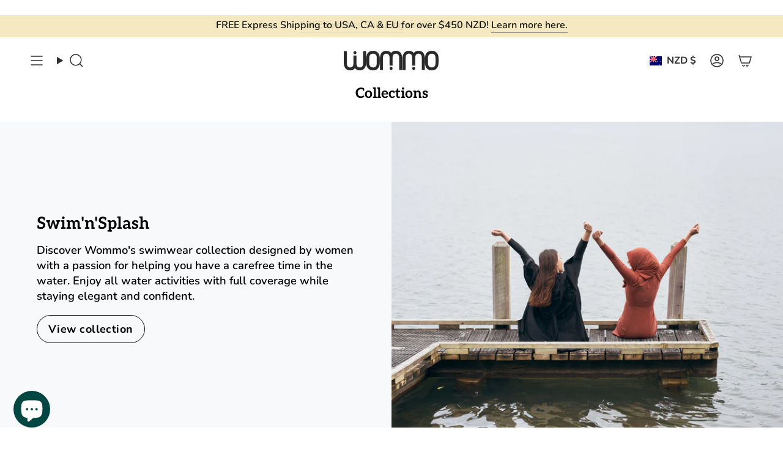

--- FILE ---
content_type: text/css
request_url: https://wommo.co/cdn/shop/t/11/assets/font-settings.css?v=42740870588522166891763634880
body_size: -200
content:
@font-face{font-family:Aleo;font-weight:700;font-style:normal;font-display:swap;src:url(//wommo.co/cdn/fonts/aleo/aleo_n7.bb6a195ae8203890c5b6ffd628bee17104cc686d.woff2) format("woff2"),url(//wommo.co/cdn/fonts/aleo/aleo_n7.071af82e6c05ec82c5ab10eface7d1bae9723490.woff) format("woff")}@font-face{font-family:Nunito;font-weight:600;font-style:normal;font-display:swap;src:url(//wommo.co/cdn/fonts/nunito/nunito_n6.1a6c50dce2e2b3b0d31e02dbd9146b5064bea503.woff2) format("woff2"),url(//wommo.co/cdn/fonts/nunito/nunito_n6.6b124f3eac46044b98c99f2feb057208e260962f.woff) format("woff")}@font-face{font-family:Nunito;font-weight:700;font-style:normal;font-display:swap;src:url(//wommo.co/cdn/fonts/nunito/nunito_n7.37cf9b8cf43b3322f7e6e13ad2aad62ab5dc9109.woff2) format("woff2"),url(//wommo.co/cdn/fonts/nunito/nunito_n7.45cfcfadc6630011252d54d5f5a2c7c98f60d5de.woff) format("woff")}@font-face{font-family:Aleo;font-weight:800;font-style:normal;font-display:swap;src:url(//wommo.co/cdn/fonts/aleo/aleo_n8.3521489f6142f26382bcf27d706a8407b987fc89.woff2) format("woff2"),url(//wommo.co/cdn/fonts/aleo/aleo_n8.d404295ecd146ae506b8e97e25531859a799f420.woff) format("woff")}@font-face{font-family:Nunito;font-weight:700;font-style:normal;font-display:swap;src:url(//wommo.co/cdn/fonts/nunito/nunito_n7.37cf9b8cf43b3322f7e6e13ad2aad62ab5dc9109.woff2) format("woff2"),url(//wommo.co/cdn/fonts/nunito/nunito_n7.45cfcfadc6630011252d54d5f5a2c7c98f60d5de.woff) format("woff")}@font-face{font-family:Nunito;font-weight:600;font-style:italic;font-display:swap;src:url(//wommo.co/cdn/fonts/nunito/nunito_i6.79bb6a51553d3b72598bab76aca3c938e7c6ac54.woff2) format("woff2"),url(//wommo.co/cdn/fonts/nunito/nunito_i6.9ad010b13940d2fa0d660e3029dd144c52772c10.woff) format("woff")}@font-face{font-family:Nunito;font-weight:700;font-style:italic;font-display:swap;src:url(//wommo.co/cdn/fonts/nunito/nunito_i7.3f8ba2027bc9ceb1b1764ecab15bae73f86c4632.woff2) format("woff2"),url(//wommo.co/cdn/fonts/nunito/nunito_i7.82bfb5f86ec77ada3c9f660da22064c2e46e1469.woff) format("woff")}
/*# sourceMappingURL=/cdn/shop/t/11/assets/font-settings.css.map?v=42740870588522166891763634880 */
